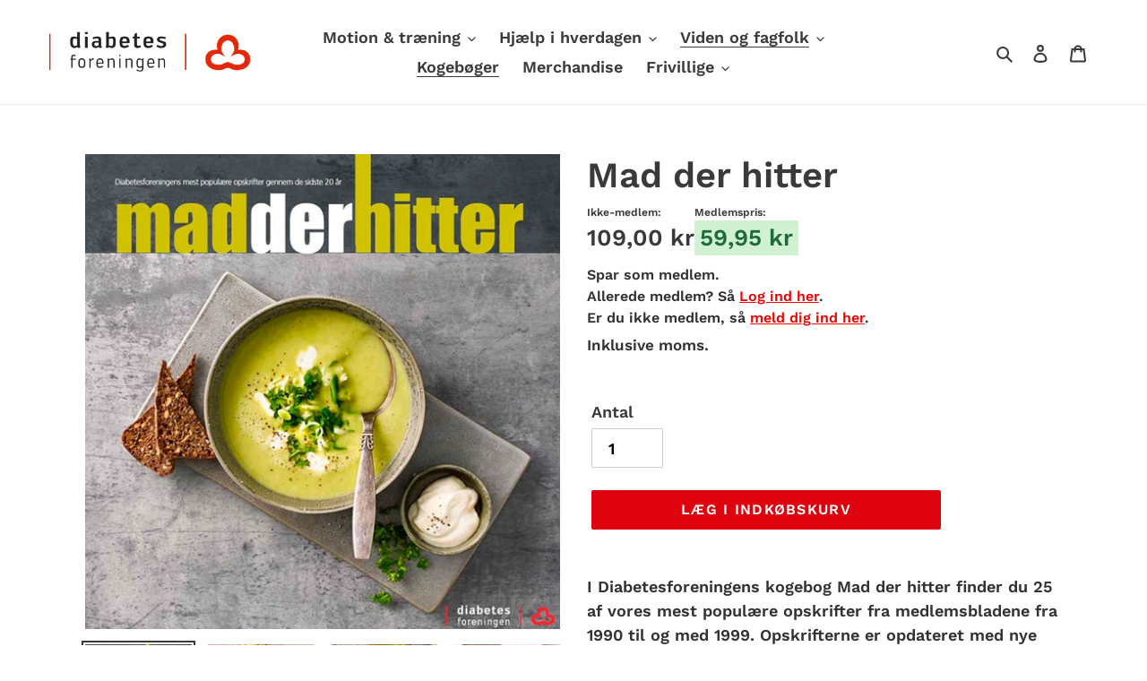

--- FILE ---
content_type: text/css
request_url: https://netbutik.diabetes.dk/cdn/shop/t/129/assets/custom.css?v=84613379910550557291761725580
body_size: 130
content:
input[disabled].btn{background-color:var(--color-btn-primary)}.login-register-grid{display:flex;gap:1rem}.main-title{font-size:2.5rem;font-weight:600;color:#333;margin-bottom:3rem;font-family:-apple-system,BlinkMacSystemFont,Segoe UI,Roboto,sans-serif}.login-register-grid{display:flex;gap:1rem;max-width:1200px;margin:0 auto}.login-section,.register-section{background:#fff;padding:1rem;border-radius:8px}.login-section{flex:1}.register-section{flex:1.5}.section-title{font-size:1.5rem;font-weight:600;color:#333;margin-bottom:1rem;font-family:-apple-system,BlinkMacSystemFont,Segoe UI,Roboto,sans-serif}.login-section .section-title,.register-section .section-title{letter-spacing:1px;text-transform:inherit}.section-description{margin-bottom:2rem}.section-description p{color:#666;line-height:1.6;margin-bottom:1rem;font-size:.95rem}.form-vertical label{display:block;font-weight:500;color:#333;margin-bottom:.5rem;font-size:.9rem}.form-vertical input[type=email],.form-vertical input[type=password]{width:100%;padding:12px 16px;border:1px solid #ddd;border-radius:4px;font-size:1rem;margin-bottom:1rem;transition:border-color .3s ease}.form-vertical input[type=email]:focus,.form-vertical input[type=password]:focus{outline:none;border-color:#007bff;box-shadow:0 0 0 2px #007bff40}.login-form-actions{display:flex;align-items:center;gap:1rem;flex-wrap:wrap;justify-content:end}.login-form-actions p,.login-form-actions input{margin-bottom:0}.forgot-password-link{color:#007bff;text-decoration:none;font-size:.9rem}.forgot-password-link:hover{text-decoration:underline}.required-fields-note{color:#dc3545;font-size:.8rem;font-weight:500}#RecoverPasswordForm{max-width:1200px;margin:25px auto}@media (max-width: 768px){.login-register-grid{flex-direction:column;align-items:center;justify-content:center;gap:2rem}.main-title{font-size:2rem;margin-bottom:2rem}.login-register-container{padding:20px 15px}.login-section,.register-section{padding:1.5rem}}.total_member_discount{text-align:center}.total_member_discount .highlight-text{background-color:#d0f1d2;color:#1f6a3d;padding:5px}.total_member_discount a{color:#ea0606;font-weight:500;text-decoration:underline}.membership-price-box-container .membership-price-box{display:flex;gap:18px;align-items:baseline;margin-bottom:10px}.membership-price-box-non-member-price-label,.membership-price-box-member-price-label{font-size:12px}.membership-price-box-non-member-price-value,.membership-price-box-member-price-value{font-size:26px;font-weight:600}.membership-price-box-member-price-value{background-color:#d0f1d2;color:#1f6a3d;padding:0 6px}.membership-price-box-info-text p{padding:0;margin:0;font-size:1rem;font-weight:400;line-height:1.5}.membership-price-box-info-text a{color:#ea0606;text-decoration:underline}
/*# sourceMappingURL=/cdn/shop/t/129/assets/custom.css.map?v=84613379910550557291761725580 */
